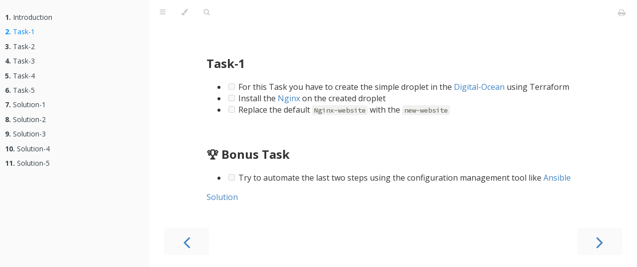

--- FILE ---
content_type: text/html; charset=utf-8
request_url: https://terraform.joshuajebaraj.com/task1
body_size: 1727
content:
<!DOCTYPE html><html lang="en" class="js sidebar-visible light"><head>
        <!-- Book generated using mdBook -->
        <meta charset="UTF-8">
        <title>Task-1</title>
        

        <meta content="text/html; charset=utf-8" http-equiv="Content-Type">
        <meta name="description" content="">
        <meta name="viewport" content="width=device-width, initial-scale=1">
        <meta name="theme-color" content="rgba(0, 0, 0, 0)">

        <link rel="shortcut icon" href="favicon.png">
        <link rel="stylesheet" href="css/variables.css">
        <link rel="stylesheet" href="css/general.css">
        <link rel="stylesheet" href="css/chrome.css">
        <link rel="stylesheet" href="css/print.css" media="print">

        <!-- Fonts -->
        <link rel="stylesheet" href="FontAwesome/css/font-awesome.css">
        <link href="https://fonts.googleapis.com/css?family=Open+Sans:300italic,400italic,600italic,700italic,800italic,400,300,600,700,800" rel="stylesheet" type="text/css">
        <link href="https://fonts.googleapis.com/css?family=Source+Code+Pro:500" rel="stylesheet" type="text/css">

        <!-- Highlight.js Stylesheets -->
        <link rel="stylesheet" href="highlight.css">
        <link rel="stylesheet" href="tomorrow-night.css" disabled="">
        <link rel="stylesheet" href="ayu-highlight.css" disabled="">

        <!-- Custom theme stylesheets -->
        

        
    </head>
    <body>
        <!-- Provide site root to javascript -->
        

        <!-- Work around some values being stored in localStorage wrapped in quotes -->
        

        <!-- Set the theme before any content is loaded, prevents flash -->
        

        <!-- Hide / unhide sidebar before it is displayed -->
        

        <nav id="sidebar" class="sidebar" aria-label="Table of contents" aria-hidden="false">
            <div class="sidebar-scrollbox">
                <ol class="chapter"><li class="chapter-item expanded "><a href="/introduction" tabindex="0"><strong aria-hidden="true">1.</strong> Introduction</a></li><li class="chapter-item expanded "><a class="active" href="/task1" tabindex="0"><strong aria-hidden="true">2.</strong> Task-1</a></li><li class="chapter-item expanded "><a href="/task2" tabindex="0"><strong aria-hidden="true">3.</strong> Task-2</a></li><li class="chapter-item expanded "><a href="/task3" tabindex="0"><strong aria-hidden="true">4.</strong> Task-3</a></li><li class="chapter-item expanded "><a href="/task4" tabindex="0"><strong aria-hidden="true">5.</strong> Task-4</a></li><li class="chapter-item expanded "><a href="/task5" tabindex="0"><strong aria-hidden="true">6.</strong> Task-5</a></li><li class="chapter-item expanded "><a href="/solution1" tabindex="0"><strong aria-hidden="true">7.</strong> Solution-1</a></li><li class="chapter-item expanded "><a href="/solution2" tabindex="0"><strong aria-hidden="true">8.</strong> Solution-2</a></li><li class="chapter-item expanded "><a href="/solution3" tabindex="0"><strong aria-hidden="true">9.</strong> Solution-3</a></li><li class="chapter-item expanded "><a href="/solution4" tabindex="0"><strong aria-hidden="true">10.</strong> Solution-4</a></li><li class="chapter-item expanded "><a href="/solution5" tabindex="0"><strong aria-hidden="true">11.</strong> Solution-5</a></li></ol>
            </div>
            <div id="sidebar-resize-handle" class="sidebar-resize-handle"></div>
        </nav>

        <div id="page-wrapper" class="page-wrapper">

            <div class="page">
                
                <div id="menu-bar-hover-placeholder"></div>
                <div id="menu-bar" class="menu-bar" style="top: 0px;">
                    <div class="left-buttons">
                        <button id="sidebar-toggle" class="icon-button" type="button" title="Toggle Table of Contents" aria-label="Toggle Table of Contents" aria-controls="sidebar" aria-expanded="true">
                            <i class="fa fa-bars"></i>
                        </button>
                        <button id="theme-toggle" class="icon-button" type="button" title="Change theme" aria-label="Change theme" aria-haspopup="true" aria-expanded="false" aria-controls="theme-list">
                            <i class="fa fa-paint-brush"></i>
                        </button>
                        <ul id="theme-list" class="theme-popup" aria-label="Themes" role="menu">
                            <li role="none"><button role="menuitem" class="theme" id="light">Light (default)</button></li>
                            <li role="none"><button role="menuitem" class="theme" id="rust">Rust</button></li>
                            <li role="none"><button role="menuitem" class="theme" id="coal">Coal</button></li>
                            <li role="none"><button role="menuitem" class="theme" id="navy">Navy</button></li>
                            <li role="none"><button role="menuitem" class="theme" id="ayu">Ayu</button></li>
                        </ul>
                        
                        <button id="search-toggle" class="icon-button" type="button" title="Search. (Shortkey: s)" aria-label="Toggle Searchbar" aria-expanded="false" aria-keyshortcuts="S" aria-controls="searchbar">
                            <i class="fa fa-search"></i>
                        </button>
                        
                    </div>

                    <h1 class="menu-title"></h1>

                    <div class="right-buttons">
                        <a aria-label="Print this book" href="/print" title="Print this book">
                            <i id="print-button" class="fa fa-print"></i>
                        </a>
                        
                    </div>
                </div>

                
                <div id="search-wrapper" class="hidden">
                    <form id="searchbar-outer" class="searchbar-outer">
                        <input type="search" name="search" id="searchbar" placeholder="Search this book ..." aria-controls="searchresults-outer" aria-describedby="searchresults-header">
                    </form>
                    <div id="searchresults-outer" class="searchresults-outer hidden">
                        <div id="searchresults-header" class="searchresults-header"></div>
                        <ul id="searchresults">
                        </ul>
                    </div>
                </div>
                

                <!-- Apply ARIA attributes after the sidebar and the sidebar toggle button are added to the DOM -->
                

                <div id="content" class="content">
                    <main>
                        <h2><a class="header" href="#task-1" id="task-1">Task-1</a></h2>
<ul>
<li><input disabled="" type="checkbox">
For this Task you have to create the simple droplet in the <a href="https://www.digitalocean.com/">Digital-Ocean</a> using Terraform</li>
<li><input disabled="" type="checkbox">
Install the <a href="https://www.nginx.com/">Nginx</a> on the created droplet</li>
<li><input disabled="" type="checkbox">
Replace the default <code class="hljs">Nginx-website</code> with the <code class="hljs">new-website</code></li>
</ul>
<h2><a class="header" href="#-bonus-task" id="-bonus-task">🏆 Bonus Task</a></h2>
<ul>
<li><input disabled="" type="checkbox">
Try to automate the last two steps using the configuration management tool like <a href="https://www.ansible.com/">Ansible</a></li>
</ul>
<p><a href="/solution1">Solution</a></p>

                    </main>

                    <nav class="nav-wrapper" aria-label="Page navigation">
                        <!-- Mobile navigation buttons -->
                        
                            <a aria-keyshortcuts="Left" aria-label="Previous chapter" class="mobile-nav-chapters previous" href="/introduction" rel="prev" title="Previous chapter">
                                <i class="fa fa-angle-left"></i>
                            </a>
                        

                        
                            <a aria-keyshortcuts="Right" aria-label="Next chapter" class="mobile-nav-chapters next" href="/task2" rel="next" title="Next chapter">
                                <i class="fa fa-angle-right"></i>
                            </a>
                        

                        <div style="clear: both"></div>
                    </nav>
                </div>
            </div>

            <nav class="nav-wide-wrapper" aria-label="Page navigation">
                
                    <a aria-keyshortcuts="Left" aria-label="Previous chapter" class="nav-chapters previous" href="/introduction" rel="prev" title="Previous chapter">
                        <i class="fa fa-angle-left"></i>
                    </a>
                

                
                    <a aria-keyshortcuts="Right" aria-label="Next chapter" class="nav-chapters next" href="/task2" rel="next" title="Next chapter">
                        <i class="fa fa-angle-right"></i>
                    </a>
                
            </nav>

        </div>

        

        

        
        
        
        
        

        

        
        
        
        
        

        
        
        

        <!-- Custom JS scripts -->
        

        

    

</body></html>

--- FILE ---
content_type: text/css; charset=UTF-8
request_url: https://terraform.joshuajebaraj.com/css/variables.css
body_size: 772
content:

/* Globals */

:root {
    --sidebar-width: 300px;
    --page-padding: 15px;
    --content-max-width: 750px;
    --menu-bar-height: 50px;
}

/* Themes */

.ayu {
    --bg: hsl(210, 25%, 8%);
    --fg: #c5c5c5;

    --sidebar-bg: #14191f;
    --sidebar-fg: #c8c9db;
    --sidebar-non-existant: #5c6773;
    --sidebar-active: #ffb454;
    --sidebar-spacer: #2d334f;

    --scrollbar: var(--sidebar-fg);

    --icons: #737480;
    --icons-hover: #b7b9cc;

    --links: #0096cf;

    --inline-code-color: #ffb454;

    --theme-popup-bg: #14191f;
    --theme-popup-border: #5c6773;
    --theme-hover: #191f26;

    --quote-bg: hsl(226, 15%, 17%);
    --quote-border: hsl(226, 15%, 22%);

    --table-border-color: hsl(210, 25%, 13%);
    --table-header-bg: hsl(210, 25%, 28%);
    --table-alternate-bg: hsl(210, 25%, 11%);

    --searchbar-border-color: #848484;
    --searchbar-bg: #424242;
    --searchbar-fg: #fff;
    --searchbar-shadow-color: #d4c89f;
    --searchresults-header-fg: #666;
    --searchresults-border-color: #888;
    --searchresults-li-bg: #252932;
    --search-mark-bg: #e3b171;
}

.coal {
    --bg: hsl(200, 7%, 8%);
    --fg: #98a3ad;

    --sidebar-bg: #292c2f;
    --sidebar-fg: #a1adb8;
    --sidebar-non-existant: #505254;
    --sidebar-active: #3473ad;
    --sidebar-spacer: #393939;

    --scrollbar: var(--sidebar-fg);

    --icons: #43484d;
    --icons-hover: #b3c0cc;

    --links: #2b79a2;

    --inline-code-color: #c5c8c6;;

    --theme-popup-bg: #141617;
    --theme-popup-border: #43484d;
    --theme-hover: #1f2124;

    --quote-bg: hsl(234, 21%, 18%);
    --quote-border: hsl(234, 21%, 23%);

    --table-border-color: hsl(200, 7%, 13%);
    --table-header-bg: hsl(200, 7%, 28%);
    --table-alternate-bg: hsl(200, 7%, 11%);

    --searchbar-border-color: #aaa;
    --searchbar-bg: #b7b7b7;
    --searchbar-fg: #000;
    --searchbar-shadow-color: #aaa;
    --searchresults-header-fg: #666;
    --searchresults-border-color: #98a3ad;
    --searchresults-li-bg: #2b2b2f;
    --search-mark-bg: #355c7d;
}

.light {
    --bg: hsl(0, 0%, 100%);
    --fg: #333333;

    --sidebar-bg: #fafafa;
    --sidebar-fg: #364149;
    --sidebar-non-existant: #aaaaaa;
    --sidebar-active: #008cff;
    --sidebar-spacer: #f4f4f4;

    --scrollbar: #cccccc;

    --icons: #cccccc;
    --icons-hover: #333333;

    --links: #4183c4;

    --inline-code-color: #6e6b5e;

    --theme-popup-bg: #fafafa;
    --theme-popup-border: #cccccc;
    --theme-hover: #e6e6e6;

    --quote-bg: hsl(197, 37%, 96%);
    --quote-border: hsl(197, 37%, 91%);

    --table-border-color: hsl(0, 0%, 95%);
    --table-header-bg: hsl(0, 0%, 80%);
    --table-alternate-bg: hsl(0, 0%, 97%);

    --searchbar-border-color: #aaa;
    --searchbar-bg: #fafafa;
    --searchbar-fg: #000;
    --searchbar-shadow-color: #aaa;
    --searchresults-header-fg: #666;
    --searchresults-border-color: #888;
    --searchresults-li-bg: #e4f2fe;
    --search-mark-bg: #a2cff5;
}

.navy {
    --bg: hsl(226, 23%, 11%);
    --fg: #bcbdd0;

    --sidebar-bg: #282d3f;
    --sidebar-fg: #c8c9db;
    --sidebar-non-existant: #505274;
    --sidebar-active: #2b79a2;
    --sidebar-spacer: #2d334f;

    --scrollbar: var(--sidebar-fg);

    --icons: #737480;
    --icons-hover: #b7b9cc;

    --links: #2b79a2;

    --inline-code-color: #c5c8c6;;

    --theme-popup-bg: #161923;
    --theme-popup-border: #737480;
    --theme-hover: #282e40;

    --quote-bg: hsl(226, 15%, 17%);
    --quote-border: hsl(226, 15%, 22%);

    --table-border-color: hsl(226, 23%, 16%);
    --table-header-bg: hsl(226, 23%, 31%);
    --table-alternate-bg: hsl(226, 23%, 14%);

    --searchbar-border-color: #aaa;
    --searchbar-bg: #aeaec6;
    --searchbar-fg: #000;
    --searchbar-shadow-color: #aaa;
    --searchresults-header-fg: #5f5f71;
    --searchresults-border-color: #5c5c68;
    --searchresults-li-bg: #242430;
    --search-mark-bg: #a2cff5;
}

.rust {
    --bg: hsl(60, 9%, 87%);
    --fg: #262625;

    --sidebar-bg: #3b2e2a;
    --sidebar-fg: #c8c9db;
    --sidebar-non-existant: #505254;
    --sidebar-active: #e69f67;
    --sidebar-spacer: #45373a;

    --scrollbar: var(--sidebar-fg);

    --icons: #737480;
    --icons-hover: #262625;

    --links: #2b79a2;

    --inline-code-color: #6e6b5e;

    --theme-popup-bg: #e1e1db;
    --theme-popup-border: #b38f6b;
    --theme-hover: #99908a;

    --quote-bg: hsl(60, 5%, 75%);
    --quote-border: hsl(60, 5%, 70%);

    --table-border-color: hsl(60, 9%, 82%);
    --table-header-bg: #b3a497;
    --table-alternate-bg: hsl(60, 9%, 84%);

    --searchbar-border-color: #aaa;
    --searchbar-bg: #fafafa;
    --searchbar-fg: #000;
    --searchbar-shadow-color: #aaa;
    --searchresults-header-fg: #666;
    --searchresults-border-color: #888;
    --searchresults-li-bg: #dec2a2;
    --search-mark-bg: #e69f67;
}

@media (prefers-color-scheme: dark) {
    .light.no-js {
        --bg: hsl(200, 7%, 8%);
        --fg: #98a3ad;

        --sidebar-bg: #292c2f;
        --sidebar-fg: #a1adb8;
        --sidebar-non-existant: #505254;
        --sidebar-active: #3473ad;
        --sidebar-spacer: #393939;

        --scrollbar: var(--sidebar-fg);

        --icons: #43484d;
        --icons-hover: #b3c0cc;

        --links: #2b79a2;

        --inline-code-color: #c5c8c6;;

        --theme-popup-bg: #141617;
        --theme-popup-border: #43484d;
        --theme-hover: #1f2124;

        --quote-bg: hsl(234, 21%, 18%);
        --quote-border: hsl(234, 21%, 23%);

        --table-border-color: hsl(200, 7%, 13%);
        --table-header-bg: hsl(200, 7%, 28%);
        --table-alternate-bg: hsl(200, 7%, 11%);

        --searchbar-border-color: #aaa;
        --searchbar-bg: #b7b7b7;
        --searchbar-fg: #000;
        --searchbar-shadow-color: #aaa;
        --searchresults-header-fg: #666;
        --searchresults-border-color: #98a3ad;
        --searchresults-li-bg: #2b2b2f;
        --search-mark-bg: #355c7d;
    }
}
